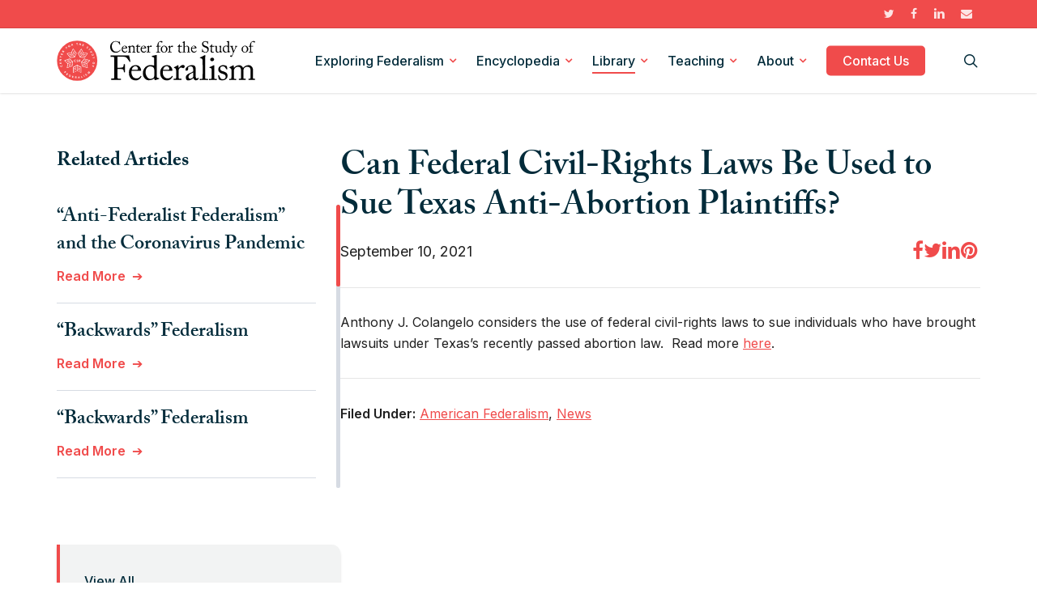

--- FILE ---
content_type: text/html; charset=utf-8
request_url: https://www.google.com/recaptcha/api2/anchor?ar=1&k=6LcebWInAAAAALYqNuiX49O2_D2MhwcZkkLmcIWB&co=aHR0cHM6Ly9mZWRlcmFsaXNtLm9yZzo0NDM.&hl=en&v=PoyoqOPhxBO7pBk68S4YbpHZ&size=invisible&anchor-ms=20000&execute-ms=30000&cb=vjhr2u20zpad
body_size: 48786
content:
<!DOCTYPE HTML><html dir="ltr" lang="en"><head><meta http-equiv="Content-Type" content="text/html; charset=UTF-8">
<meta http-equiv="X-UA-Compatible" content="IE=edge">
<title>reCAPTCHA</title>
<style type="text/css">
/* cyrillic-ext */
@font-face {
  font-family: 'Roboto';
  font-style: normal;
  font-weight: 400;
  font-stretch: 100%;
  src: url(//fonts.gstatic.com/s/roboto/v48/KFO7CnqEu92Fr1ME7kSn66aGLdTylUAMa3GUBHMdazTgWw.woff2) format('woff2');
  unicode-range: U+0460-052F, U+1C80-1C8A, U+20B4, U+2DE0-2DFF, U+A640-A69F, U+FE2E-FE2F;
}
/* cyrillic */
@font-face {
  font-family: 'Roboto';
  font-style: normal;
  font-weight: 400;
  font-stretch: 100%;
  src: url(//fonts.gstatic.com/s/roboto/v48/KFO7CnqEu92Fr1ME7kSn66aGLdTylUAMa3iUBHMdazTgWw.woff2) format('woff2');
  unicode-range: U+0301, U+0400-045F, U+0490-0491, U+04B0-04B1, U+2116;
}
/* greek-ext */
@font-face {
  font-family: 'Roboto';
  font-style: normal;
  font-weight: 400;
  font-stretch: 100%;
  src: url(//fonts.gstatic.com/s/roboto/v48/KFO7CnqEu92Fr1ME7kSn66aGLdTylUAMa3CUBHMdazTgWw.woff2) format('woff2');
  unicode-range: U+1F00-1FFF;
}
/* greek */
@font-face {
  font-family: 'Roboto';
  font-style: normal;
  font-weight: 400;
  font-stretch: 100%;
  src: url(//fonts.gstatic.com/s/roboto/v48/KFO7CnqEu92Fr1ME7kSn66aGLdTylUAMa3-UBHMdazTgWw.woff2) format('woff2');
  unicode-range: U+0370-0377, U+037A-037F, U+0384-038A, U+038C, U+038E-03A1, U+03A3-03FF;
}
/* math */
@font-face {
  font-family: 'Roboto';
  font-style: normal;
  font-weight: 400;
  font-stretch: 100%;
  src: url(//fonts.gstatic.com/s/roboto/v48/KFO7CnqEu92Fr1ME7kSn66aGLdTylUAMawCUBHMdazTgWw.woff2) format('woff2');
  unicode-range: U+0302-0303, U+0305, U+0307-0308, U+0310, U+0312, U+0315, U+031A, U+0326-0327, U+032C, U+032F-0330, U+0332-0333, U+0338, U+033A, U+0346, U+034D, U+0391-03A1, U+03A3-03A9, U+03B1-03C9, U+03D1, U+03D5-03D6, U+03F0-03F1, U+03F4-03F5, U+2016-2017, U+2034-2038, U+203C, U+2040, U+2043, U+2047, U+2050, U+2057, U+205F, U+2070-2071, U+2074-208E, U+2090-209C, U+20D0-20DC, U+20E1, U+20E5-20EF, U+2100-2112, U+2114-2115, U+2117-2121, U+2123-214F, U+2190, U+2192, U+2194-21AE, U+21B0-21E5, U+21F1-21F2, U+21F4-2211, U+2213-2214, U+2216-22FF, U+2308-230B, U+2310, U+2319, U+231C-2321, U+2336-237A, U+237C, U+2395, U+239B-23B7, U+23D0, U+23DC-23E1, U+2474-2475, U+25AF, U+25B3, U+25B7, U+25BD, U+25C1, U+25CA, U+25CC, U+25FB, U+266D-266F, U+27C0-27FF, U+2900-2AFF, U+2B0E-2B11, U+2B30-2B4C, U+2BFE, U+3030, U+FF5B, U+FF5D, U+1D400-1D7FF, U+1EE00-1EEFF;
}
/* symbols */
@font-face {
  font-family: 'Roboto';
  font-style: normal;
  font-weight: 400;
  font-stretch: 100%;
  src: url(//fonts.gstatic.com/s/roboto/v48/KFO7CnqEu92Fr1ME7kSn66aGLdTylUAMaxKUBHMdazTgWw.woff2) format('woff2');
  unicode-range: U+0001-000C, U+000E-001F, U+007F-009F, U+20DD-20E0, U+20E2-20E4, U+2150-218F, U+2190, U+2192, U+2194-2199, U+21AF, U+21E6-21F0, U+21F3, U+2218-2219, U+2299, U+22C4-22C6, U+2300-243F, U+2440-244A, U+2460-24FF, U+25A0-27BF, U+2800-28FF, U+2921-2922, U+2981, U+29BF, U+29EB, U+2B00-2BFF, U+4DC0-4DFF, U+FFF9-FFFB, U+10140-1018E, U+10190-1019C, U+101A0, U+101D0-101FD, U+102E0-102FB, U+10E60-10E7E, U+1D2C0-1D2D3, U+1D2E0-1D37F, U+1F000-1F0FF, U+1F100-1F1AD, U+1F1E6-1F1FF, U+1F30D-1F30F, U+1F315, U+1F31C, U+1F31E, U+1F320-1F32C, U+1F336, U+1F378, U+1F37D, U+1F382, U+1F393-1F39F, U+1F3A7-1F3A8, U+1F3AC-1F3AF, U+1F3C2, U+1F3C4-1F3C6, U+1F3CA-1F3CE, U+1F3D4-1F3E0, U+1F3ED, U+1F3F1-1F3F3, U+1F3F5-1F3F7, U+1F408, U+1F415, U+1F41F, U+1F426, U+1F43F, U+1F441-1F442, U+1F444, U+1F446-1F449, U+1F44C-1F44E, U+1F453, U+1F46A, U+1F47D, U+1F4A3, U+1F4B0, U+1F4B3, U+1F4B9, U+1F4BB, U+1F4BF, U+1F4C8-1F4CB, U+1F4D6, U+1F4DA, U+1F4DF, U+1F4E3-1F4E6, U+1F4EA-1F4ED, U+1F4F7, U+1F4F9-1F4FB, U+1F4FD-1F4FE, U+1F503, U+1F507-1F50B, U+1F50D, U+1F512-1F513, U+1F53E-1F54A, U+1F54F-1F5FA, U+1F610, U+1F650-1F67F, U+1F687, U+1F68D, U+1F691, U+1F694, U+1F698, U+1F6AD, U+1F6B2, U+1F6B9-1F6BA, U+1F6BC, U+1F6C6-1F6CF, U+1F6D3-1F6D7, U+1F6E0-1F6EA, U+1F6F0-1F6F3, U+1F6F7-1F6FC, U+1F700-1F7FF, U+1F800-1F80B, U+1F810-1F847, U+1F850-1F859, U+1F860-1F887, U+1F890-1F8AD, U+1F8B0-1F8BB, U+1F8C0-1F8C1, U+1F900-1F90B, U+1F93B, U+1F946, U+1F984, U+1F996, U+1F9E9, U+1FA00-1FA6F, U+1FA70-1FA7C, U+1FA80-1FA89, U+1FA8F-1FAC6, U+1FACE-1FADC, U+1FADF-1FAE9, U+1FAF0-1FAF8, U+1FB00-1FBFF;
}
/* vietnamese */
@font-face {
  font-family: 'Roboto';
  font-style: normal;
  font-weight: 400;
  font-stretch: 100%;
  src: url(//fonts.gstatic.com/s/roboto/v48/KFO7CnqEu92Fr1ME7kSn66aGLdTylUAMa3OUBHMdazTgWw.woff2) format('woff2');
  unicode-range: U+0102-0103, U+0110-0111, U+0128-0129, U+0168-0169, U+01A0-01A1, U+01AF-01B0, U+0300-0301, U+0303-0304, U+0308-0309, U+0323, U+0329, U+1EA0-1EF9, U+20AB;
}
/* latin-ext */
@font-face {
  font-family: 'Roboto';
  font-style: normal;
  font-weight: 400;
  font-stretch: 100%;
  src: url(//fonts.gstatic.com/s/roboto/v48/KFO7CnqEu92Fr1ME7kSn66aGLdTylUAMa3KUBHMdazTgWw.woff2) format('woff2');
  unicode-range: U+0100-02BA, U+02BD-02C5, U+02C7-02CC, U+02CE-02D7, U+02DD-02FF, U+0304, U+0308, U+0329, U+1D00-1DBF, U+1E00-1E9F, U+1EF2-1EFF, U+2020, U+20A0-20AB, U+20AD-20C0, U+2113, U+2C60-2C7F, U+A720-A7FF;
}
/* latin */
@font-face {
  font-family: 'Roboto';
  font-style: normal;
  font-weight: 400;
  font-stretch: 100%;
  src: url(//fonts.gstatic.com/s/roboto/v48/KFO7CnqEu92Fr1ME7kSn66aGLdTylUAMa3yUBHMdazQ.woff2) format('woff2');
  unicode-range: U+0000-00FF, U+0131, U+0152-0153, U+02BB-02BC, U+02C6, U+02DA, U+02DC, U+0304, U+0308, U+0329, U+2000-206F, U+20AC, U+2122, U+2191, U+2193, U+2212, U+2215, U+FEFF, U+FFFD;
}
/* cyrillic-ext */
@font-face {
  font-family: 'Roboto';
  font-style: normal;
  font-weight: 500;
  font-stretch: 100%;
  src: url(//fonts.gstatic.com/s/roboto/v48/KFO7CnqEu92Fr1ME7kSn66aGLdTylUAMa3GUBHMdazTgWw.woff2) format('woff2');
  unicode-range: U+0460-052F, U+1C80-1C8A, U+20B4, U+2DE0-2DFF, U+A640-A69F, U+FE2E-FE2F;
}
/* cyrillic */
@font-face {
  font-family: 'Roboto';
  font-style: normal;
  font-weight: 500;
  font-stretch: 100%;
  src: url(//fonts.gstatic.com/s/roboto/v48/KFO7CnqEu92Fr1ME7kSn66aGLdTylUAMa3iUBHMdazTgWw.woff2) format('woff2');
  unicode-range: U+0301, U+0400-045F, U+0490-0491, U+04B0-04B1, U+2116;
}
/* greek-ext */
@font-face {
  font-family: 'Roboto';
  font-style: normal;
  font-weight: 500;
  font-stretch: 100%;
  src: url(//fonts.gstatic.com/s/roboto/v48/KFO7CnqEu92Fr1ME7kSn66aGLdTylUAMa3CUBHMdazTgWw.woff2) format('woff2');
  unicode-range: U+1F00-1FFF;
}
/* greek */
@font-face {
  font-family: 'Roboto';
  font-style: normal;
  font-weight: 500;
  font-stretch: 100%;
  src: url(//fonts.gstatic.com/s/roboto/v48/KFO7CnqEu92Fr1ME7kSn66aGLdTylUAMa3-UBHMdazTgWw.woff2) format('woff2');
  unicode-range: U+0370-0377, U+037A-037F, U+0384-038A, U+038C, U+038E-03A1, U+03A3-03FF;
}
/* math */
@font-face {
  font-family: 'Roboto';
  font-style: normal;
  font-weight: 500;
  font-stretch: 100%;
  src: url(//fonts.gstatic.com/s/roboto/v48/KFO7CnqEu92Fr1ME7kSn66aGLdTylUAMawCUBHMdazTgWw.woff2) format('woff2');
  unicode-range: U+0302-0303, U+0305, U+0307-0308, U+0310, U+0312, U+0315, U+031A, U+0326-0327, U+032C, U+032F-0330, U+0332-0333, U+0338, U+033A, U+0346, U+034D, U+0391-03A1, U+03A3-03A9, U+03B1-03C9, U+03D1, U+03D5-03D6, U+03F0-03F1, U+03F4-03F5, U+2016-2017, U+2034-2038, U+203C, U+2040, U+2043, U+2047, U+2050, U+2057, U+205F, U+2070-2071, U+2074-208E, U+2090-209C, U+20D0-20DC, U+20E1, U+20E5-20EF, U+2100-2112, U+2114-2115, U+2117-2121, U+2123-214F, U+2190, U+2192, U+2194-21AE, U+21B0-21E5, U+21F1-21F2, U+21F4-2211, U+2213-2214, U+2216-22FF, U+2308-230B, U+2310, U+2319, U+231C-2321, U+2336-237A, U+237C, U+2395, U+239B-23B7, U+23D0, U+23DC-23E1, U+2474-2475, U+25AF, U+25B3, U+25B7, U+25BD, U+25C1, U+25CA, U+25CC, U+25FB, U+266D-266F, U+27C0-27FF, U+2900-2AFF, U+2B0E-2B11, U+2B30-2B4C, U+2BFE, U+3030, U+FF5B, U+FF5D, U+1D400-1D7FF, U+1EE00-1EEFF;
}
/* symbols */
@font-face {
  font-family: 'Roboto';
  font-style: normal;
  font-weight: 500;
  font-stretch: 100%;
  src: url(//fonts.gstatic.com/s/roboto/v48/KFO7CnqEu92Fr1ME7kSn66aGLdTylUAMaxKUBHMdazTgWw.woff2) format('woff2');
  unicode-range: U+0001-000C, U+000E-001F, U+007F-009F, U+20DD-20E0, U+20E2-20E4, U+2150-218F, U+2190, U+2192, U+2194-2199, U+21AF, U+21E6-21F0, U+21F3, U+2218-2219, U+2299, U+22C4-22C6, U+2300-243F, U+2440-244A, U+2460-24FF, U+25A0-27BF, U+2800-28FF, U+2921-2922, U+2981, U+29BF, U+29EB, U+2B00-2BFF, U+4DC0-4DFF, U+FFF9-FFFB, U+10140-1018E, U+10190-1019C, U+101A0, U+101D0-101FD, U+102E0-102FB, U+10E60-10E7E, U+1D2C0-1D2D3, U+1D2E0-1D37F, U+1F000-1F0FF, U+1F100-1F1AD, U+1F1E6-1F1FF, U+1F30D-1F30F, U+1F315, U+1F31C, U+1F31E, U+1F320-1F32C, U+1F336, U+1F378, U+1F37D, U+1F382, U+1F393-1F39F, U+1F3A7-1F3A8, U+1F3AC-1F3AF, U+1F3C2, U+1F3C4-1F3C6, U+1F3CA-1F3CE, U+1F3D4-1F3E0, U+1F3ED, U+1F3F1-1F3F3, U+1F3F5-1F3F7, U+1F408, U+1F415, U+1F41F, U+1F426, U+1F43F, U+1F441-1F442, U+1F444, U+1F446-1F449, U+1F44C-1F44E, U+1F453, U+1F46A, U+1F47D, U+1F4A3, U+1F4B0, U+1F4B3, U+1F4B9, U+1F4BB, U+1F4BF, U+1F4C8-1F4CB, U+1F4D6, U+1F4DA, U+1F4DF, U+1F4E3-1F4E6, U+1F4EA-1F4ED, U+1F4F7, U+1F4F9-1F4FB, U+1F4FD-1F4FE, U+1F503, U+1F507-1F50B, U+1F50D, U+1F512-1F513, U+1F53E-1F54A, U+1F54F-1F5FA, U+1F610, U+1F650-1F67F, U+1F687, U+1F68D, U+1F691, U+1F694, U+1F698, U+1F6AD, U+1F6B2, U+1F6B9-1F6BA, U+1F6BC, U+1F6C6-1F6CF, U+1F6D3-1F6D7, U+1F6E0-1F6EA, U+1F6F0-1F6F3, U+1F6F7-1F6FC, U+1F700-1F7FF, U+1F800-1F80B, U+1F810-1F847, U+1F850-1F859, U+1F860-1F887, U+1F890-1F8AD, U+1F8B0-1F8BB, U+1F8C0-1F8C1, U+1F900-1F90B, U+1F93B, U+1F946, U+1F984, U+1F996, U+1F9E9, U+1FA00-1FA6F, U+1FA70-1FA7C, U+1FA80-1FA89, U+1FA8F-1FAC6, U+1FACE-1FADC, U+1FADF-1FAE9, U+1FAF0-1FAF8, U+1FB00-1FBFF;
}
/* vietnamese */
@font-face {
  font-family: 'Roboto';
  font-style: normal;
  font-weight: 500;
  font-stretch: 100%;
  src: url(//fonts.gstatic.com/s/roboto/v48/KFO7CnqEu92Fr1ME7kSn66aGLdTylUAMa3OUBHMdazTgWw.woff2) format('woff2');
  unicode-range: U+0102-0103, U+0110-0111, U+0128-0129, U+0168-0169, U+01A0-01A1, U+01AF-01B0, U+0300-0301, U+0303-0304, U+0308-0309, U+0323, U+0329, U+1EA0-1EF9, U+20AB;
}
/* latin-ext */
@font-face {
  font-family: 'Roboto';
  font-style: normal;
  font-weight: 500;
  font-stretch: 100%;
  src: url(//fonts.gstatic.com/s/roboto/v48/KFO7CnqEu92Fr1ME7kSn66aGLdTylUAMa3KUBHMdazTgWw.woff2) format('woff2');
  unicode-range: U+0100-02BA, U+02BD-02C5, U+02C7-02CC, U+02CE-02D7, U+02DD-02FF, U+0304, U+0308, U+0329, U+1D00-1DBF, U+1E00-1E9F, U+1EF2-1EFF, U+2020, U+20A0-20AB, U+20AD-20C0, U+2113, U+2C60-2C7F, U+A720-A7FF;
}
/* latin */
@font-face {
  font-family: 'Roboto';
  font-style: normal;
  font-weight: 500;
  font-stretch: 100%;
  src: url(//fonts.gstatic.com/s/roboto/v48/KFO7CnqEu92Fr1ME7kSn66aGLdTylUAMa3yUBHMdazQ.woff2) format('woff2');
  unicode-range: U+0000-00FF, U+0131, U+0152-0153, U+02BB-02BC, U+02C6, U+02DA, U+02DC, U+0304, U+0308, U+0329, U+2000-206F, U+20AC, U+2122, U+2191, U+2193, U+2212, U+2215, U+FEFF, U+FFFD;
}
/* cyrillic-ext */
@font-face {
  font-family: 'Roboto';
  font-style: normal;
  font-weight: 900;
  font-stretch: 100%;
  src: url(//fonts.gstatic.com/s/roboto/v48/KFO7CnqEu92Fr1ME7kSn66aGLdTylUAMa3GUBHMdazTgWw.woff2) format('woff2');
  unicode-range: U+0460-052F, U+1C80-1C8A, U+20B4, U+2DE0-2DFF, U+A640-A69F, U+FE2E-FE2F;
}
/* cyrillic */
@font-face {
  font-family: 'Roboto';
  font-style: normal;
  font-weight: 900;
  font-stretch: 100%;
  src: url(//fonts.gstatic.com/s/roboto/v48/KFO7CnqEu92Fr1ME7kSn66aGLdTylUAMa3iUBHMdazTgWw.woff2) format('woff2');
  unicode-range: U+0301, U+0400-045F, U+0490-0491, U+04B0-04B1, U+2116;
}
/* greek-ext */
@font-face {
  font-family: 'Roboto';
  font-style: normal;
  font-weight: 900;
  font-stretch: 100%;
  src: url(//fonts.gstatic.com/s/roboto/v48/KFO7CnqEu92Fr1ME7kSn66aGLdTylUAMa3CUBHMdazTgWw.woff2) format('woff2');
  unicode-range: U+1F00-1FFF;
}
/* greek */
@font-face {
  font-family: 'Roboto';
  font-style: normal;
  font-weight: 900;
  font-stretch: 100%;
  src: url(//fonts.gstatic.com/s/roboto/v48/KFO7CnqEu92Fr1ME7kSn66aGLdTylUAMa3-UBHMdazTgWw.woff2) format('woff2');
  unicode-range: U+0370-0377, U+037A-037F, U+0384-038A, U+038C, U+038E-03A1, U+03A3-03FF;
}
/* math */
@font-face {
  font-family: 'Roboto';
  font-style: normal;
  font-weight: 900;
  font-stretch: 100%;
  src: url(//fonts.gstatic.com/s/roboto/v48/KFO7CnqEu92Fr1ME7kSn66aGLdTylUAMawCUBHMdazTgWw.woff2) format('woff2');
  unicode-range: U+0302-0303, U+0305, U+0307-0308, U+0310, U+0312, U+0315, U+031A, U+0326-0327, U+032C, U+032F-0330, U+0332-0333, U+0338, U+033A, U+0346, U+034D, U+0391-03A1, U+03A3-03A9, U+03B1-03C9, U+03D1, U+03D5-03D6, U+03F0-03F1, U+03F4-03F5, U+2016-2017, U+2034-2038, U+203C, U+2040, U+2043, U+2047, U+2050, U+2057, U+205F, U+2070-2071, U+2074-208E, U+2090-209C, U+20D0-20DC, U+20E1, U+20E5-20EF, U+2100-2112, U+2114-2115, U+2117-2121, U+2123-214F, U+2190, U+2192, U+2194-21AE, U+21B0-21E5, U+21F1-21F2, U+21F4-2211, U+2213-2214, U+2216-22FF, U+2308-230B, U+2310, U+2319, U+231C-2321, U+2336-237A, U+237C, U+2395, U+239B-23B7, U+23D0, U+23DC-23E1, U+2474-2475, U+25AF, U+25B3, U+25B7, U+25BD, U+25C1, U+25CA, U+25CC, U+25FB, U+266D-266F, U+27C0-27FF, U+2900-2AFF, U+2B0E-2B11, U+2B30-2B4C, U+2BFE, U+3030, U+FF5B, U+FF5D, U+1D400-1D7FF, U+1EE00-1EEFF;
}
/* symbols */
@font-face {
  font-family: 'Roboto';
  font-style: normal;
  font-weight: 900;
  font-stretch: 100%;
  src: url(//fonts.gstatic.com/s/roboto/v48/KFO7CnqEu92Fr1ME7kSn66aGLdTylUAMaxKUBHMdazTgWw.woff2) format('woff2');
  unicode-range: U+0001-000C, U+000E-001F, U+007F-009F, U+20DD-20E0, U+20E2-20E4, U+2150-218F, U+2190, U+2192, U+2194-2199, U+21AF, U+21E6-21F0, U+21F3, U+2218-2219, U+2299, U+22C4-22C6, U+2300-243F, U+2440-244A, U+2460-24FF, U+25A0-27BF, U+2800-28FF, U+2921-2922, U+2981, U+29BF, U+29EB, U+2B00-2BFF, U+4DC0-4DFF, U+FFF9-FFFB, U+10140-1018E, U+10190-1019C, U+101A0, U+101D0-101FD, U+102E0-102FB, U+10E60-10E7E, U+1D2C0-1D2D3, U+1D2E0-1D37F, U+1F000-1F0FF, U+1F100-1F1AD, U+1F1E6-1F1FF, U+1F30D-1F30F, U+1F315, U+1F31C, U+1F31E, U+1F320-1F32C, U+1F336, U+1F378, U+1F37D, U+1F382, U+1F393-1F39F, U+1F3A7-1F3A8, U+1F3AC-1F3AF, U+1F3C2, U+1F3C4-1F3C6, U+1F3CA-1F3CE, U+1F3D4-1F3E0, U+1F3ED, U+1F3F1-1F3F3, U+1F3F5-1F3F7, U+1F408, U+1F415, U+1F41F, U+1F426, U+1F43F, U+1F441-1F442, U+1F444, U+1F446-1F449, U+1F44C-1F44E, U+1F453, U+1F46A, U+1F47D, U+1F4A3, U+1F4B0, U+1F4B3, U+1F4B9, U+1F4BB, U+1F4BF, U+1F4C8-1F4CB, U+1F4D6, U+1F4DA, U+1F4DF, U+1F4E3-1F4E6, U+1F4EA-1F4ED, U+1F4F7, U+1F4F9-1F4FB, U+1F4FD-1F4FE, U+1F503, U+1F507-1F50B, U+1F50D, U+1F512-1F513, U+1F53E-1F54A, U+1F54F-1F5FA, U+1F610, U+1F650-1F67F, U+1F687, U+1F68D, U+1F691, U+1F694, U+1F698, U+1F6AD, U+1F6B2, U+1F6B9-1F6BA, U+1F6BC, U+1F6C6-1F6CF, U+1F6D3-1F6D7, U+1F6E0-1F6EA, U+1F6F0-1F6F3, U+1F6F7-1F6FC, U+1F700-1F7FF, U+1F800-1F80B, U+1F810-1F847, U+1F850-1F859, U+1F860-1F887, U+1F890-1F8AD, U+1F8B0-1F8BB, U+1F8C0-1F8C1, U+1F900-1F90B, U+1F93B, U+1F946, U+1F984, U+1F996, U+1F9E9, U+1FA00-1FA6F, U+1FA70-1FA7C, U+1FA80-1FA89, U+1FA8F-1FAC6, U+1FACE-1FADC, U+1FADF-1FAE9, U+1FAF0-1FAF8, U+1FB00-1FBFF;
}
/* vietnamese */
@font-face {
  font-family: 'Roboto';
  font-style: normal;
  font-weight: 900;
  font-stretch: 100%;
  src: url(//fonts.gstatic.com/s/roboto/v48/KFO7CnqEu92Fr1ME7kSn66aGLdTylUAMa3OUBHMdazTgWw.woff2) format('woff2');
  unicode-range: U+0102-0103, U+0110-0111, U+0128-0129, U+0168-0169, U+01A0-01A1, U+01AF-01B0, U+0300-0301, U+0303-0304, U+0308-0309, U+0323, U+0329, U+1EA0-1EF9, U+20AB;
}
/* latin-ext */
@font-face {
  font-family: 'Roboto';
  font-style: normal;
  font-weight: 900;
  font-stretch: 100%;
  src: url(//fonts.gstatic.com/s/roboto/v48/KFO7CnqEu92Fr1ME7kSn66aGLdTylUAMa3KUBHMdazTgWw.woff2) format('woff2');
  unicode-range: U+0100-02BA, U+02BD-02C5, U+02C7-02CC, U+02CE-02D7, U+02DD-02FF, U+0304, U+0308, U+0329, U+1D00-1DBF, U+1E00-1E9F, U+1EF2-1EFF, U+2020, U+20A0-20AB, U+20AD-20C0, U+2113, U+2C60-2C7F, U+A720-A7FF;
}
/* latin */
@font-face {
  font-family: 'Roboto';
  font-style: normal;
  font-weight: 900;
  font-stretch: 100%;
  src: url(//fonts.gstatic.com/s/roboto/v48/KFO7CnqEu92Fr1ME7kSn66aGLdTylUAMa3yUBHMdazQ.woff2) format('woff2');
  unicode-range: U+0000-00FF, U+0131, U+0152-0153, U+02BB-02BC, U+02C6, U+02DA, U+02DC, U+0304, U+0308, U+0329, U+2000-206F, U+20AC, U+2122, U+2191, U+2193, U+2212, U+2215, U+FEFF, U+FFFD;
}

</style>
<link rel="stylesheet" type="text/css" href="https://www.gstatic.com/recaptcha/releases/PoyoqOPhxBO7pBk68S4YbpHZ/styles__ltr.css">
<script nonce="lIHwo5Ey2GZJ8pA3xHBH0g" type="text/javascript">window['__recaptcha_api'] = 'https://www.google.com/recaptcha/api2/';</script>
<script type="text/javascript" src="https://www.gstatic.com/recaptcha/releases/PoyoqOPhxBO7pBk68S4YbpHZ/recaptcha__en.js" nonce="lIHwo5Ey2GZJ8pA3xHBH0g">
      
    </script></head>
<body><div id="rc-anchor-alert" class="rc-anchor-alert"></div>
<input type="hidden" id="recaptcha-token" value="[base64]">
<script type="text/javascript" nonce="lIHwo5Ey2GZJ8pA3xHBH0g">
      recaptcha.anchor.Main.init("[\x22ainput\x22,[\x22bgdata\x22,\x22\x22,\[base64]/[base64]/[base64]/[base64]/[base64]/UltsKytdPUU6KEU8MjA0OD9SW2wrK109RT4+NnwxOTI6KChFJjY0NTEyKT09NTUyOTYmJk0rMTxjLmxlbmd0aCYmKGMuY2hhckNvZGVBdChNKzEpJjY0NTEyKT09NTYzMjA/[base64]/[base64]/[base64]/[base64]/[base64]/[base64]/[base64]\x22,\[base64]\\u003d\\u003d\x22,\x22w44tw4/CmcK1wrcew5/DqcOdw4nDllZ8djNHWixFMArDh8Odw6vCmcOsZA9aEBfCgsKyOmRxw7BJSkRWw6QpbSFIIMKiw4vCsgEPZsO2ZsOTV8Kmw558w4fDvRtHw7/DtsO2a8KIBcK1EMObwowCZj7Cg2nCo8KTRMObHz/DhUElAD11wp8Ew7TDmMKfw7VjVcO2woxjw5PCuhhVwofDihDDp8OdJgNbwqlGNV5Hw5DCp3vDncKIJ8KPXB4pZMOfwoTCpxrCjcK9YMKVwqTCiWjDvlgSFsKyLFLCmcKwwok3wpbDvGHDhEFkw7daYDTDhMK7AMOjw5fDoRFKTAtoW8K0cMKOMh/Cl8O7A8KFw6xRR8KJwq5ResKBwrsfREfDmcOow4vCo8Orw5A+XSJKwpnDiFs0SXLCiiM6wptPwpTDvHpCwpcwEQJaw6c0wqzDm8Kgw5PDiT52wp4WLcKQw7UGGMKywrDCmcKsecKsw5s/SFcfw77DpsOneQDDn8Kiw6dsw7nDkn8GwrFFUsKjwrLCtcKHN8KGFDnCtRVvbFDCksKrLU7DmUTDhcKOwr/[base64]/wq/[base64]/Co8KWX2fDiB3DhXnCg14dw45cci/Cm8OlR8Kdw5rCk8Krw4XCg2gbNMKmey/DscK1w7/CgTHCijrCiMOia8O+ccKdw7RkwovCqB1sGGh3w6hlwoxgLFNgc2BDw5Iaw614w43DlWsiG37CpcKTw7tfw68fw7zCnsK/[base64]/DpEfDiBPDsMOlw4Z9wqR0wovDmMKxw4/CplpMw7E6GsK/wrnDksKSwqfCog02McKGYcOww5cCFTfDt8OYwqQ6PcKpf8OaHmDDjMKAw4JAPEhTTgrDmBXDkMKcDirDpHRdw6TCsRXDjzrDiMKvUGTDnELDtsOsRWkXwqYrw706YsOtQF5Xw4bCl1LDg8K3MwrDg3HCqAoFwq/DgxvDlMOlw4HDs2BaVcK7SMKLwqtqTsKQw64fUsKIwqTCuxhfaRkiGmHDmhVpwqAcZUE2VUQhw6k4w6jDsjVvesOwUBTCkgHCllPCtMK/[base64]/Do3nCmCDDrFRMdMKFw5ghYsKlwpACa17DvsOKOixoCsKtw7bDnC/CnwU1MlFbw4TCksOWScO9w65DwqVjwrIAw5JJdsKPw47Du8ObPQnDlMONwr/DhsOpClXCmMKbwoHCkWrDtEnDiMORbRgtbsKHw6ttw7DDlHHDtMOsKcKqaDDDtlTDgMKAAMOuAWE0w4w4W8OKwpYsK8O1Ki0Jwr3Cv8O3wphMwq4XS27DjEIKwpzDrMKjwqzDpsK/wqd1Dh3Cn8KmEVwgwr/DqcKSKB8YC8OGwrnCvTjDpsOtYUdYwpzCrcKhFsOKQ2LCk8O1w5nDssKHw6zDq2Z1w5Fofj93w71neWURTFzDpcOlAWPChnTCqWLDpsO+K3/CsMKhNhvCun/CrW5wGsOhwpfCu1bDg1geNWDDpjrDvsKkw6RkHXIYMcOtTsKrw5LCo8OvHlHDnxbDtMKxLMO4wrLCicKCX2nDmU7CmwF8wqrCrcOZMsOLVxtNVmbCusKAOsOlKMKXPlbCrsKMLsK4eyvDqw/Dh8OmWsKUw7hpwqvCt8O3w7bDsDQ8O1HDnXE0wr/CnsO+dcK1wqTDjA3Ct8KqwqvDjMK7BRjCjcOWDmwRw7duKlLCs8Oxw6PDg8OPN2tXw5oJw6/DgFFOw4sQdGTChX9vw6PDsQzDuVvDq8O1RmTDvsKCwq7DssKmwrExZwhUw7Y7EcKtXsOgJB3DpsK9wpjDtcO8FMOAw6Z7LcO7w5rDusK2w59GMMKiYsK3UkrCpcOowrMOwrBAw4HDr37CkcOOw4/CshXDo8KPw5zDpsObEsO/TBBuwqHCgQwAS8KUwpzDmcOawrfCpMODSMOyw5TDusKTIcOdwprDl8K8wpXDo3g7P2kSwpjCuj/CtScLw6AEaBN/woRYTcKCwrByw5LDosKsDcKeN0BDTWPCrcO2BSEACcKywogyeMOWw73DnSkLe8KuZMOgwqfDs0XDqcOzw788D8Onw5zCpDxRw5TCiMO0wpsJGwN4ScObfyDDg1Ytwpo1w7PCvADCogfDhMKMw5MQwq/[base64]/[base64]/[base64]/[base64]/w4XDuQrCpsKiWcK4wotWwqjCqMKSw74Pwq/[base64]/QsKxC8KPCcOlwr7CkD3DuHY1RMO6wrHCkiHDoCo6worDusK6w6rCrsKKdUHCo8K5w718w5zCkcKMw5HDslDCjcKBwrLDmkHCoMK5w7nCoFDCm8KXMQrCosK5w5LDs3PDl1bDlx4FwrQmPsOJLcOmwrnCvUTClMOtw60LHsKYwrzDqsKiFj1owp/DmGvDq8KbwqZrw6wCGcOAccK5X8KIPD5EwrQmEcKYw7HDkl3CmCszwr/DqsKlasOBw6EUGMKoeBhVwpsowpVlQMKvPMOvZ8KdAzN0wp/DosKwJEYpP1gQFj1sNFTDmmU7DcObVMODwqnDrMKSZSdwZMOPMg4CLMK5w4vDpnpKwqJxXDrCpg1SZ3zDmcO+wpzDpMKpLTPCgUxwFjTCoVTDpcKoMgnChWN/wonCjcKgw4DDimHDqG0Uw4bDtcOxwq0Aw5fCuMORR8OgH8KHw4HCscOHLjI0FW/CgMOIB8OKwooJf8K9J1TDmsO4B8KgcQXDgEvCuMOyw5zCh0jCosK9FsOww5nCszkLJynCuTICw4/DrsKbQ8OjS8KvMsKbw4zDlHHCgcO/woPCkcK4Ykggw47DnsOpwo3Cv0cmWsOMwrLCjB9dw7/DlMKOw4fCusKwwqDDscKeFMO/[base64]/[base64]/DocKxaMOkXcOyw4TCkQbDgHhqXD7DgsKGJcKWwqTCnlLDgcKTw7Zmw4jDrhPClEHCoMOBfsOVw5NrcMOnw7jDt8O8w6pxwqnDj2jCmRxNEyZ3OyUaR8O1bSDCizDDqMKTwr/[base64]/CmnTCmsKdw4jCpEPDvMK9QsOXwpXCuMOtextOwq7Du8OXdF/[base64]/Congfw4LDqWgzwrzDrgRfECLDkcOow4kkw4trGx/[base64]/CqcObGSXDpMKgI8KVwpHDgjR3UTM9wqUldMOAwrLCkm1FDcKjKzXDjMOMw7xUw7M5CMOKDgvDmx/[base64]/Ck1ENwolEP8Kmw40jwoF0w4MhEsKew4PCgsKzw6dAWGPDscO8PCsFD8KecsOUKwTDrsOuKMKLKB9CeMK2bX7CmsOUw7bDncO0aA7Dv8Otw4DDtMK1Ix0ZwqjCuEfCuWctw50DC8K0wqQ/wqxVbMOJwonDhQ7Ciwh+wrfCk8KRQXHDi8OtwpYmJMKyRyXCkkzDg8OGw7fDoG3CisKOVibDlRrDvE51bsOTw7AowrY6w6gWwqB8wq1/Qn92GAZNd8O7w47Du8KbRn/Cs07CisOyw59dwrPCo8KbLRPCkUhVYcOhC8OCIBvDizgLFMK1MQjCkWbDuBYpwqFkYHrDhAFIw5Y/YyfDljPCtsKYcinCo0vCo3/CmsOaCX5TNWoZw7dCwqBvw6xObz4Aw5fCisKJwqDDuhgOw6cNwrnDg8Kvw7MUw4bCiMOZO39cwoBHemt5wofCpmREecO8wqnCgGR2c0PCgVZ2w5PCql9mw6rCi8OZVwpfeT7DjWzCkzMbQwdYw5JQw40/DMOjw6jCisKhZA0BwqN4ZRfCm8Oqwpkqwq1awrvChFTCisKEQhjDthMvZcOYZijDvQUlOMKbw6FiEVRGUMKsw5MTB8OfIsOZDidFCAzDucObeMODaXPCssObHC7CjALCpRUHw6/Dn34STMOgw57DoVUpOx43w5zDhsOyXSs8ZcOVCsKKwp7ConXCoMO+FcOTw69/w6PCp8KQw4XDtF/Dv3LDlsOuw6rCqUDCkFDCiMKHwp82wqJXwoV0eSt1w7nDgcK/[base64]/CqcKedsK+GcKiwrVOC3xcwq4hw5bDjXV3w6bDhcKABsOuBcKjNsKNYl/CgGpweG3DrMK1w69lFsOmwqrDhsKPdW/[base64]/CnsOAQkHDnMOyw4INw7Iqw5hnCm7Dk8O7OsKMesKjf3Ffwr/Dr1BxAhTCgmFvKMK7PTFLworCisKXIGnDgcKwfcKHw53CjMKfH8OFwoUGw4/DjcKFJcOqw67CssOIH8KmOVbDjSbDhhhjZsOiw6bCu8O8w6JRw5lDKMKSw5dXNTTDhyNfNcOJXcOFaRNWw4p6Q8OgcsKcworCj8K6woJwZB/Cr8OzwoTCpCfDoy/DmcK6F8KkwojDl2nCj0HDj2zDnFYFwqpTZMOVw6fCosOUw60WwqLDuMOpTiZSw64uQsOLZDtqwocYwrrDoHADL03ChTDDmcKIw4oZIsOCwpQmwqEgw57Dl8OeNGlqwqbCrW47W8KRFMKUG8OYwoLCj3QBe8K7wqLCqcOdHU10w5fDtsOMw4VBY8OSw7/CsxoBc13DnA7Ds8Ohw7Ypw4TDsMK6wqzDgT7DikXCnSDDrsObwo9pw651RsKzwoFBbAkuasO6DGh3AcKAwopOwqbCsivCjFDDgm3CkMO2wp/CjDnDt8KAwpnCj33Do8KowoPCtRk8wpIJwrhUwpQNIyxWRsKiw71wwp/CjcO6w6zDo8K2O2nClsK9YUwwU8KtL8OcT8K5w5pRE8KGwog3VjTDkcKrwobCskdpwozDmw7Dih3CozM3A1ZywrDCmHrCnsKie8Odwow7IsKPH8Ozwr3CtWVjbGoRDsOmw5kVwoo5wr5Jwp/[base64]/DjMOOw63Dl2jDqsKbXBIOM8K2wrvDpwR0w7jDmMKEwo3DsMKAGz/Cl0V1KyJJUQ3DminCiGnDiAUdwqsKwrvDrcOiQ2cgw4jDnMOOw5QDRhPDrcOlXsOiZ8OYM8KawpNQJk0Lw5Bhw4nDnkLDr8OZSsKhw47Dj8K4w5nDuDV7dmRxw5pYP8OOw4AsJj7DjRvCqsOww6jDscKkw5/CmMK4Mn3DtMKywqTCt23Cv8OHNmXCvcO8wojDv1LCigg2wqcfw5TDjcO0W2ZtCX7CjMOywoLCn8KUccORUcO1DMKVe8K9OsOqeyXCviZ2McO2wobDr8KswoLCt2w5EcKVwp7Dt8OdZVZgwq7DpMKiBnLCllokSAfCriUoaMOrYRXDjxNocHfChMKXdD/Crk8LwrIoP8OJYsOCwo7Dp8O3w5pQwrTCmyHCp8KFwr7Cn0MBw7/[base64]/DvSfCvzVHaEHDq2XCicO1wpQrwqjCuxbDtcKjwrTCgcOMXhl5wq/Cj8OVScOew5vDuzXCn2/CusKZw47Dv8KLEjnDpWXCtw7DpsKMAsKCd1RWJmsXwqbDvlRvw7jCr8OUZ8OjwpnDqnd4wrtcWcKzw7UZFjMTXALCvCfCg3ltH8OGw4JREMO/w4QmBT7DjH5Ww77CoMOVe8K3ScKxdsOrw5zCgMO+wrgVw4ATesObRxHDnFFIwqDDpSHCtVZXw5EGA8Ktw4tjwp/CoMO/wp1fTTY2wqPCtsOqfWvChcKrf8KAw74WwocLEcOmNMO5LsKAw50mYMOKKyzCgl8nWHIDw7vDv3gpwrTDpMKyR8OUaMK3woXDrcOnOG/[base64]/[base64]/Ds8OjTcKxw7bDhHrCtBfDksO8QHsaRcO1J8KRalYlJQdNwqTCijBAw4jCmsKiwqgKw5LCusKKw64pDH0kBcOzw67Dlz9vNcO/ZRZ/fgI0wo0ufcKHw7HDhCRpZBltKcOIwpsiwr4BwpPDh8Obw5E6asOmM8O+NQzCsMO6w5BgPMK3EQVnfMOaJjTCthkrw74YG8KpGsOywrx/SBIddcK6Bi7DkD9cdz/ClnzCkQIwQMO7w5HDqcKySyNyw5c6wrtOwrBSQxAOwpsOwpfCsgTDo8KvMWgFEMOBIhx1wqwPYlcZIh4DUzkNOMKpacOzN8KJKjzDpQHDkEkYwqICW2kywrrDt8KNw6DDgsKzeG/CqTBqwopTwpJjaMKCWn/Ds0MtcMOFP8Khw7XDoMKkTWxVJMOea0t2w7XDrWk5KTt1TVAVe0U3KsK3L8KHw7Etd8O/[base64]/DvMOsw6fCrsK0w6IwGShfLVzCrWc0wrk2w49IV1R0BQ/Dr8Olw5rDpE7CmsOtbFDClxDDvsK1csKSUj7CrcOfU8KlwoQCcUZ1N8OiwqhYw4/Dtx52wqjDs8K0N8KEw7Rdw4NaAcORKyzDiMKfZcKJZR1FwovDssODNcKew4wpwqhfXjwCw4PDiCg8LMKrOcOrejJnw6ITwr/CkcOzAMOrwoVgFsOtJMKoHDk9wqPDnMKbCMKrPcKmcMKAbMO8YMK/Gk8NGcKBwqUfw5nCpcKdw4ZvCxjCtcO2wpnDtxQPCk45woDCvDkww7fDvjHDgMO3wphCcCvCscOlPETDgsKEAl/CiVTCuQJNK8KYw6/Dk8KDwrB+EcKMYMK5wqsbw7zDnmVbZMOjTsK+QA0/wqbCtFZGwoQ5KsKTRsO+NWTDmGslOMOkwq/CmjTChMOXYcO8f1sBDWQtwrd3MgjDgmA2w5TDq2nChRN4OyrChiDDqsOAw6AZw5/DtcKeBcO7WD5uB8OtwqAGHmvDssK1EsKiwoHDhw9mF8Oow5Izb8KTw5cdMANAwrI1w5bDrEpLfsOBw5DDl8KiB8KAw7VmwoZIwodcw4VjJQ1XwpHDrsObCS7Cjzg5U8O/NsOaKMK6w5ZVFxDDqcONw57DtMKCw7/CvR7CmG3DnQzDulXDvQHCrcKPw5bDtjvCtjxIb8KNw7HCjCTChm/DgGszw4YuwrnDucK0w4/Ctzg0X8Kyw7HDh8K/[base64]/[base64]/DqXgcDcO8wqEXU1cqRMOVw6XCmQUVw5XDmsKgw5bCn8O+HRkFa8OJwojDocO6eB3CpcOYw4XCoh/CncKrwrfCg8KtwpFnbSvChsKCAsOgFCzDuMKewoXDmWw3woXDkA8Gw5vCjF8Sw57CrcO2wpxqw6kLwp3DrMKARcODwqTDljZrw7s3wqg4w6DDtcK/w44XwrAwAMKkPn/Dm0fDucK7w5krw5lDw6UGw69MUwZlUMKHBMKOw4YPKEXCtCnCgsOUEGZqD8OoO215w5hyw5fDvMOMw7TCvsOuIcK0csOccXHDhMKoLMKow4vCjcODWsOUwrvCl33DmHHDvF3DuTc1FcKpGcO+YgzDnsKGE2Aaw5HDpQLCu08zwqjCpsK/w7Mmwo/ClsO5NsKaPMKUI8OYwrwJDSHCukJ6fALDo8KidRpGPMKewoczwqEQZ8OHw7d/w5tpwr5Ne8O8FsKiw75hcCtgw4hqwpHCqsOofsO9ZUHCs8Oow4U5w5nDvcKbHcO9w43DocOywrArw63CjcORRFfDpkIjwrfDr8OlPW9bX8OtKXTCoMKvwoh+w4/DksOlwpw4wqbDpVd4wrdzwqYdwp4McBDCjmnCl0LCllDChcO6TVfDsmEeYMOAfGbCg8OWw6AXAjlHXnVVHsO1w6bClcOSPHbCrRwUFX8yY3LCrwVlQSQdbg8Gd8KoLQfDncOnM8K7wpvDgMKiOEczSHzCoMOeZMKpw5PCtmvDhG/[base64]/MMKYwo/DokXCjMOKFsKiWMKywoHCpxZ9ZA8sVsKdw4/[base64]/w4TCoXnCkMOhS2zCjF5iw5RPwqrCoMORwp/[base64]/wqg5BsKxw45Ywo1ZC8KvwpjDkMKZWxsnw77DrsKDMDbDvn3Cv8KTFDfCnG9qHVcuw5fCm03Cgx/DvyZQQXfDr23CgU5nO28Lw5bCt8O4cGLCmnBHTE91KsO5wr3CsF9lw54awq8uw5t4wpnCrsKIPCbDl8KEw4sRwpzDtlYNw71IEggOUWjCq2rCvXgMw4c1HMOTIBMmw4fClMOTwpDDpgtcN8KdwrUQfF1zwrbDpsKdwqjDh8OzwpjCiMO/w5fDqMKYVF50wrnCi2lCIxPDqsOVAMO+w6nDqsO9w7hDwpTCo8Kvwo7CvMKSBG/CiClowo/Cn3bCsWbDh8Oyw6MxEcKMVsKGG23CnRU/[base64]/DqG3CgsKTUyl5wpo+VGrCqMK9w5DCrHHCmWjDhMK9YwhTwppLw5o3U30+cSo3dQldFsKcEsO9E8KRw5TCuCjDgcOFw75QM0NwK37CiHI6w5DCkMOrw7nDplJ8wpXDhXB4w4jDm156w6I0NMKHwqlDJcK3w7sXXioKw4PDi2lxJVEEVMKqw4BzZQsqDcK/TgfDncK3Vg/[base64]/SsOAwoBPwoQHwoPDj2Z5w6xtSMOswqQXeMOjw53CtcOUw7obwqPDsMOveMKfw4lwwoDCuyEhHsOCw5IYw5XCrl3Co3/Dsjs8woZVY1zDjG/DpyxMwrLDnsOjQyhew5xiBknCg8Ovw67ClTnDmD7DhBnCs8O3wr1hw58Nw6PCgl3Ci8KuXMKzw7EefHNkw607woBLXXpFYsKOw6ZBwqDDjAMSwrLCh1jCuXzCoktlwqvCqMKYw73CrSsewqdmw75BIsODwoXCp8OCwp3Cs8KMWUIawp/Cg8KuVRXDicOkw6kvw7HDosK8w6FJbQ3DuMKAJSnCjMOQwrJkWz19w590FMOXw57DjsOSIx4Uwr4NaMOPwrxoJS1Ow744Zk3DqsK+QAHDgjEXcMOVwq3CnsOzw5jCu8Oyw6Nzw6fDgMK2wooRw7zDv8Oww5/CmsOvQDUEw4bCksOMw7LDhzpPZAlzw5rDs8O/[base64]/Cgh7CiMK9EWjDvMOjLhthVnE0KMKRwpPDqnvCn8OIw53Con7DmsO3dy3DnC5xwqlgwrRJwqLCkMK0wqRRBsKFazzCsBTChDzCthDCml0Yw6fDtcKHNGgyw6cYfsORwq0tYcOZWGZRYsObAcO+YsOawrDCg2jCqnk8K8OUPVLCjsKCwp/DrUltwqtFPsOdPsOdw5HChQVUw6XCpml+w4jCgsK+wrDDj8OVwp/CpmrDqAZaw5PCkyjDp8OUOUY/w6bDrcKXfE7CjMKAw4c6K0DDhlTCuMKkworCuzYmwrHClj/CvMOJw7IFwpBdw5/DoQlEMsOhw7LDm1gvTMOKXcKuISPDl8KtUQHCosKdw6kWwrYOOUHCn8OiwqgBQsOgwqUSfsOMSsOmKMODCxN2wosxwp5Cw7zDqWvDqCHCoMONwrvDssK6EsKnw47Cp1PDtcOKWMOXfmQZMCw4FMKfwo3CgiEbw53CrlXCiCfCgwJXwp/Dl8Kcw49IA3dnw6DCiF3CgsKdex87w4FjPMKGw5MHw7dPw73DmlfDhUdWw5kxwpcKw47CkcKXw7fClMKbw6ooH8K0w4LCozzDvMOvX3HCq1LCjsK+GRDCn8O6VHXCoMKuwopzKXxHwqzDqXQWWMOjTsOXwonClBXCrMKSBcOHwpDDmDJZCT/[base64]/DsiscFmrCuX1twpDCpkvCuTDDpMKGGzUHw6nDnhnDkC7CvMKhw5HCqcOFw5Eywp58Fh7CqT4/w7jDusOwAsKKwrfDg8KXwoMlXMONDsK4w7Fkw5orTh8naT/Dq8Orw7vDlgbCiW7DlkvDi20jfFw4b0XCncKTaE4Ew5TCuMKAwpZLOMOPwoJ7UAzCjHc0w5vCsMOqw7jDrnUmeA/[base64]/DklcYw7XCsMO2aHkBw4vCmcO/[base64]/[base64]/DsiMrwoDCjjfCksKRwocCWS/Cg8OhwrPCicO4wroewqbCtiECTTvDownCtQg7SX/[base64]/Do8O+w70lwrA6wqjCvwsYw6c0w43Dj2Zqw4V4NATDhcKSw4kbbFAdwpLCosOCOmgPGsOZw501w7ZiSFFAbMOww7QBGxE9YTUuw6BWWcOzwr9UwpcNw7XChsKqw7gtMsKMRkzDi8Ouw7LDq8OQw5JWVsKqdMOawpnCl0BGFcKSw4nDtMKDwrkBwo/DmSoiccK9OWVTG8KWw44UE8OscsOXH0bCkXZZAcKafwfDvcO+JwLCq8KEw7vDtMKGOsOvwo/DhWbCtsORw53DrgDDiGrCssOZCsKJw5Q+TyV1woscPRAbw5DCvcOMw5rDkcK2woTDqMKswpp8U8ORw4TCj8Ogw5A/Si3DgicLCFNlw5I8w5gZwqDCsk3Cpz8aCy7DrMOHSk7CqSzDqcOuAxXCjsKEwrXCqcK+BVh+O3QsHcKXw4AiNxnCilIPw4jDoG1Fw5QXwrbDhcOWBsO/w6XDi8KlGHfCrsOrLcKKwrggworChsKMUUHDrn8Cw6rDoGYkUcKNZUVnw4jCrsO6w7zDi8KmJmzDtmAVb8OAVMOrecOZw4w/WzDDvcOiw5/DocOhwoPCqMKOw6wHN8KhwoPDmcOVeBDCi8K9Q8OIw4pZwqbCpMKrwq56bMOCR8KMw6EswrLCoMO7VGDDp8Ogw6HDjVBcwoJbG8OpwqFzDSjDpcK6Ix5ew7zCoFxGwpbDh07CsT3CkxrCvAVJwqDDncKuwrrCmMO7wrsMbcOgP8OTZcOOK0PDs8KKKRo6wq/DpUY+wqwNJQ86EnRQw7LCqMOMwpfDusKVwpIJw74ZOiE3wrBmexvCjsOOw4nDsMKPw7fDqVrDu08xw6/Dp8OQH8OoZSXDl2/[base64]/w67Cuk5cP8KVwrdmFBwZKsOxw7jCrlHCkMOgw4PDosKcw6HCg8KbcMK+aR9cJWHDkMO4w5pQL8Kcw5nCgzzDhMOPw6/CgcORw6rDkMKOwrTCmMKbwoU+w6pBwo3DjsKfSXLDn8KYCwwlw7E2C2VOw6LCmw/DiErDuMOsw6k4RXrDrR1pw5PCgn3DucKucsKnV8KDQhPCgcKtUHHDuXA0dMKzTsKmw4Q8w4tiLy5mw45Uw7AxVMOzG8Kmw41WNcOzw5nCjMKjPDFyw4tHw4vDrANXw5PDv8KqHizDjMKewp0bYsOxT8K/wqPDk8KNXMOAbn9RwpBtfcOGbsKRwonDqAR/w5tIPSIawqPCtsKUP8OywrkGw5nDicOFwo/CmD99McK3YcO4IBHCvkjCscOOwqjCvcKzwqjChsOEQi1EwppUFw9mZ8O3cQvCmMO7dcK1T8KHwqHCm2zDmg1owphjw51jwqLDuURvEMONworDslVFw40DHcK1w6rChcO/w7MIG8KWJwxMworDocK/d8K+acKJI8K9w54uw6TDqCUWw4JlUyprwpLCqMKqwprDhzVOY8OwwrHDlsK1Q8OeQMOBVycyw7VKw57CrMKIw6PCtsONAMOuwrVEwqI3ZcO1w4DChUtiT8O0GMO0wrFNE1HDmHfCuk7Clk3DhsKDw5hGwrbDo8OMw7t2KBfConnDpkBjwokPaU/Di2bCssK4w45cO1shw67CrMKow4bCnsKHECcfw4cLwocABjFPOsKwWADCr8Odw7/[base64]/[base64]/[base64]/DkjzDsmkTw44Ew6ddwrACdMOUU8KUwqkjYkXCtH/CqXrDhsOGVTM9UhdGwqjDpHk/csKFwrB3w6USwonDi1DCsMOxLMKdXsKuJMOcwqgawogcf1kzGn9Ww4Y9w78Zw4wZay7Dj8KoaMOow5Zdwo3CjMK6w6PDq1tLwqXCm8K/PMO3wpTCicKOVlDDkW/Dp8K5wofDm8K8WMO4RAzCtMKlwoPDvALCusOxKkzDoMKWckwBw64wwrXDuG/DrG7Dm8KSw4w4JUHDqF3DkcKbesOSe8OyVsOHZjDCmllow4RPUsKYGgVjVCFvwrHCscOFOmrDh8Okw4XDksO3WkBlVSvCusOfY8ORQBE9Cl0ewoLChh18w5PDpcOdAxc4w5TCrMKUwqNpw7IMw4jCnGY3w60ANglJw6rDiMKUworCs1XDozppS8KWesOKwo/DrsOmw58sGHVgOQY+T8OlZ8KfMcKCGlXDl8KQXcKLdcKuw5zCgEHCky5uPFgyw7jCrsORGR/CpcKaAnjDsMKjfQ/[base64]/wqjCrcK5wpRnC8OCNhIOwpYew63CryHDucKdw6Zvwo3CrsK0cMKPP8KRRzd8wphWIwzDncK3KGhpwqLDpcKUcsOufC/CrHfCuj4HVsKbeMOmU8K/OcO+dMO0FcKTw5jCnRXDuX7DmMK6YkHCgULCu8KxWsO/wpzDicKEw5lbw7PCv0E5HlbCmsKzw4LDkxXDlcKowp09FsOgKMOLeMKZw6dPw6DDiGfDlGDCpzfDrR3DhTPDmsOSwqp/w5zCvcOawqZrwp5PwoMfwrkLw7fDosKiXjfDiB3CsyDCqcOMW8O9YcKgDMKWccO8XcKfPAEnchTCmsKtTcOnwq0TEB8TG8OjwoBpIcOnHcOrCcKdwrfDtcOswrcAXMOEHwjChhDDm3fClU7CoXlDwqgqYVAdTsKGwoDDtWXDuhEIw4TChGnCpcO3U8Kgw7B/wpnDgMOCw6g9worDicKkwpZ/[base64]/CuCrCpHHDkcOmJHJUwpPDjMOUw6Z0WAtlwobDtH3DrcK+ez/CmsOlw6DCo8KpwqrCgMK4wrMmwo7Cin7CsiPCjk/DtcKjFhTDrcKiBMKud8ObDHFBwpjCjAfDsB4JwobCpsKmwoFdFcKAIAhbAcKrw70SwpPCm8OdJsKlJg8lwq/DrFPCqlc0CjfDucOuwqtLw515wqDChFjCl8OpWMOCwro+DsOSKsKRw5TDvkQsPMOdbULCiQ/DtGw/Q8Ozw43Dl2EiKsOAwqFMMMOTQhXCnsK2PMKvVsOSFibCgMOqFMO5O1APeWHDh8KYPcK+wrEtFWZEw6AvesKXw4zDhcOyFsKowohGOHrCsVPCmW4OIMKsB8KOw7vDoifDuMOUAsOfBCTCpsOcGx05Zj/CjyzCmMOxw7fDhwnDgGRPw5B1WTI+D0JCZsKpwonDmDXCjn/[base64]/cgnDiSUMwrPDmcKiw5/DnsKuwpkCwpp9H1UCC8OJwqjDvBTCjzBIUSnCucOycsOQw63DicKqwrPDu8Kew7bDjFNpwpFyXMKVUsOywoTCnWw4w7w7UMKudMOPw7vDhcKJwqF/Z8OUwrwrCcO9eBkGwpPCtcK8wpfCiQglSgg2TcKZw5/DhBoCwqABecONw7h2QsKywqrDpj1kwpdCwrN+woN/wo/CgWnCtcKQBijCtEfDscO/FnnCrMKtV0PCp8OvckM7w5/[base64]/CpxLCiwwuWcOVwr3Dg8OVKCpeK8KDw5gNwoLDgnnCmcK/UE0aw5wGwpRlEMOdUCZPQ8OKcMK8w7XCk0E3wqoBwq3DkFcowrohw4XDj8KUd8KDw5XDlCxEw4FOMywOwrXDvcK1w4PDp8KGdknDpWDCm8OfRgNyEGDDjcKBZsOmDBhIFVk8U2XCpcOxAFVSBBAqw7vDoCLDocKbwohuw6DCv185wrMSwqssWGvDn8OiDcOpw7/Cn8KMa8O7UsOpMg5XPC5tNwhIwqzClmTClEQPGA7CvsKFD1nDr8KlP2nCqCcSTcOPYgrDh8KFwobDgl4pVcK/[base64]/DtsODEcKrZRzDmsKfR2Iea3hGXcOLGi8/w4xpccK7w4tUw4rDh1YpwpHCmcKmw5LDiMK/[base64]/[base64]/worCnsKhw5DCkcKww5txbMOCwqxbLcK7JANmNUvCpX3DlzHDh8K/w7nCssKjw57DkCJlMsOyYg7DrsKuwp9YMzXDpXnDnQDDmsKyw5fCt8ORw7RVaU/DqTzDuGdjIcO6wrrCrHHDu0PCk2U2BMOiwrhzC30bbMOrwrsSwrvCpcOOw4gtwrDDogBlwqvCujrDoMKcw6lPPlrDvAHCgn7ChUjCuMOLwpJCw6XCvSc/V8KYMwXDkUt4ExjDrQzDuMOow4fCt8OBwofDqlfCn0dNZsOdwpXCrcO6PMOHw7ZKwqbDu8KCwphXwo0kwrRSN8O0w6tId8KHwpYTw5pjWMKow6M1w7TDmE9Hwr7DusKrL0PCtDpmCB3CmcOlPcOSw5zCtcONwo4VX0zDu8OXwpjCjMKhesKKNFnCtVAVw6F0wo/CsMK7wpnCpsKuc8K7w6xTwpsjw4zCisONY0hNWHZ9wqZIwp5HwoHCr8KZw7XDrSvDpmLDg8KnDkXCt8K4X8Ovd8KbHcKdRifCoMOGwrZjw4fCnjBlRD3Ci8KCwqcedcKzM03CtwPDuCI9wp5hExhNwqlqUMOJHkjCtw3Cg8O9w5JywpxlwqvCjl/DjsKEw6NMwrlUwq9twqYCZT/CgMKHwqgtGcKRY8O+wpt3fhpqHkoCRcKowqUlw5/Dp09Nwr/DokxEesOnDMOwLMKnJMOuw7RaLMOUw7wzwrnDvRxhwqYBKcKWwoFrOWZgw78gKnPClzVcwr0iIMOYw5/Dt8KAATcFwqJnDWDCgk7DmcOXwoUowo0Dw7DDugXCusO2wrfDncOkV0oJw5fCtGTCssK3AybDgcKIJcOrwonDnWfCncOgVMKsAT/ChVFwwqHDocOQfMOcwrjDqsOWw5jDrRUuw4DCiSQ4wrpLw7Z4wqHCi8OOBjXDh0dgXwsJODlSEMOCwr80H8OJw7Rnw6/Ds8KAHMOxwpheFystw6ZbJzVww4MUG8OQGBp3wrXCjsKQwq0TC8OiS8KkwoTCmcKLwqQiwrTDssKkXMKew77DqDvClHERU8OlORrClUPCuXg/TlTCssK8wpE3w6EJCMOaFz3CtsK3w4HDksOSbkjDtcKJwq93wrhJOXFCCMOnSSxiwqXCoMO8ERM3Rk5YDMKTbMOYERDCjDIUXcKxJMO/MV0Ew4PCosKHVcOpw6h5WHjDtHlZaWjDnMO1w5nCvTvCvwPCoErCjsOLSBV+csORUB8/w44RwpPCsMOIBcKxDMK1HAVYwpDCiVdMYMKnw7jCksOaG8OIw5PClMO1V0pdFsO+QsKBwqHCtX/ClcK3em/Cr8O9TCTDg8OcQTAxwqpGwqU8wrjCjVTDtMO1w7AxfcOqLsOdNsKzf8OzWMOBecK1EsKrwqAdwo0LwrcewoR/[base64]/CjG5Uw4Vowpggw5kKwojDoikPa8K2RcOQw6PCoMOJwrFEwr3Dp8OBwp3DvmULwpY3w63DjwzCpn3DogHCr2LCr8Odw7bDu8OLGyFPwp8vw7zDpnLCtcO7wpvDuAMHO0fDkcK7TXtZC8KOS1sMwprDgx3CkMKhMkXCpcOEDcO/w5bDkMOHw6vDjsO6wpvChlBewocMJcKlwohLw6omwqDCgFrDq8OSc33CrsOhcS3DscOWWSFbCsOOFMKrwrHCrMK2w73Cn19PcnrDpMO/wphawqzDi2bCosKxw7XDv8OWwqMuw5rDmcKXSSvDkCNfER3DmiIfw7ppPFfDjA3CpMKWQwLDucKLwqhHMCx3FsOQb8K1w6zDmcKdwo/CoVAfalPCj8KuB8Kpw5VpaWHDnsKDwovDukICBTzDisO/[base64]/DssKSwofDjsK0XxrCvizDhxBBTVXCp3DCvDLDvcOzCgnDqsO3w7zDs3Aow65hwrfCnUvDhcKCGsK3w5zDl8OMwpjCmQdLw7XDoCVQw5TCu8OfwpLCgRlswqfDsEfCrcKsHcO+wp/CuUc/wo1TQ0nClsKtwrEEwolAWGB9w6vDinhFwqFnwq3Ct1chGiw+w4gQwrHDjXUSw4sKw4zDnnrChsOGUMOXw63DqsKjRsKrw4crS8KAwrwywqRHw7/DvsO5WWkmw6/Ci8KEwrAbw7DCulHDnMKLDj3DhgZ0woHCi8KTw5BBw5NZYsKYbw9vHWhNLMK4FMKPwqpPfzXCgsO5e1zCrcOpwrPDlcK0w4UDUsKgC8OuAMO5a0o4w4EkESDCjsKRw4cOw4AZSCZywo7DuznDkcODw4JWwq9BQsOZGMO/wpU2wqlZwpzDgjLCoMKxNi1uwrbCsRzCm3/DlX3DpgrCqTTCtcOiw7YFUMOCDmUPfsOTSMK6OhxjCDzDkRXCucOaw7bCsgxsw68+FlBjwpU4wosJwqjCnDLDigpXw5kQH0LCscKOw5nCs8OXGnJRQsK7B10PwqdzQcK6BMO7ZsO7w68mw4bDk8Oew7cGw7IoXcKiwozDoUvDixxnwr/Cq8KiIcOmwr8wUlXCrE/Co8ONLcOxOcKJECDCv0YTTsKlw4XCnMOBwpVTw5TCiMKnOMO0MXInLsKWEyZBHXjCucK1w4kswrbDnF3Ds8KeV8O6w58AbsKuw5TCqMK2HjPDmm3CvsK/YcOow77CtCDCsiJRXcORKMKVwp/DnT/DnsKAwoTCoMKNwqdWByTCu8OFEnIHX8KbwqhXw5Yywq7CtXhhwqJ1wpPCsFE/aX4QJEPCjsOqZMKkcRgrw50yb8OHwqp4VcKjw6NmwrPDvUcRHMKPDH4rHcOKbzfDl1bCicK8NCbDq0c9w65BDSsfw6vClz/DtnVFCF0Hw6zDighGwrIjwq56w7FgPMK4w7jCsV/[base64]/CiEULwpYOKMKSS2rDvBk5wrcLwqrDp0PDg8OHw492w5gEw7IlZxnDn8OKw5JHZkp/wr7CtSrCj8KxL8O2b8Oxw4HCqzZkRAtdam/CkUvDojvCuXfCow8ASzQvWcKYBDPCnFXCimnDjsOPw7rDrsOZBMO9wqVSEsO9LcO/wp/DmjvCrAptYcKfwrdHX14QRDgEJcOERErDpsOBw4Q/w7dWwrgfBy/[base64]/[base64]/Cm8O3w6bDicOjP8K9EMOxw7fCuyjCk8KYw65LQUtswqLDn8OKasO3P8KVBcKBwrU+FEsVQwNJYETDsgfDgH7Cj8K+wpzDkEPDjcONTsKgQ8OWPR0JwpYVAxUnwqMWwr/Cr8OLwppvZ0zDo8KjwrvDjFnDpcOJw79QQMOcw5x3IcOofDnCgylDw7BgRBrCpX3DiDvDrcO7E8K8VmnDnMO6w6/Di25rwpvClcOiwqTDpcOgBsKnel8MO8O4w745PWvCvX3CnQHDuMOjAwAhw4xLJyxNRsO7woPCvMO8NlXCmSxwXi4RZ3jChGFVNGfDlw/[base64]/CpCVfbyvDssOqw63DkcOpw7fCgMOWw5/DoiHCnhE+wpJ9w5jDs8KzwprDhsOUwovCuizDvsOEdU9pdBgEw6nDuC/CkMK8acOIKcOmw5LDjsOEFcKhwpnColbDmMO+UsOVODPDlGUHw6FTwph/b8OIwozCokM1wpMMSxJ0w4bCj0bDiMOKXMOxw47CrgYUd37DogZaNFDDikohw48qSsKcwrR1bMODwqQdwqFjOcK6LcO2w6DDksKyw4kUMG3Ck0bCt2d+aFQ9wp0bwprClsOGw6EzaMKPw5XCkCvDmDHDsVrChcKHwrBuw4/Dt8Oab8ODccKYwrA4wpMLNhTDjMOPwrHCksOWLEbDocOiwp3DrSxEw40kwqh+w7lBUm5jw5XCmMKJDhM9w4l3TGkDBsKBNcO+w61GKDDDicOpJ2HCrEplNsK5HTfCkcO7MMOqZSVnTm/DrcK4Qicaw7XCuxLCk8OkISDDnsKECnthw4xGw44vw7MOw75mQcO1cULDlsKDPMOzAXIBwr/DkRDCjsOJw5Bdw54rfcO2wq5Iw45Vw6DDlcOEwqE4Midrw6vDp8OtZsKZWjHCgXVkwrHCmcKMw4g2CkRZw7TDv8OsXQFcw6vDgsKNU8O6w4rDoWUrXV/DoMOKU8K9wpDDoSbCqsKmwozCrcOlG2xvMsOBwpc4wqDDhcK1wp/Co2vDtcKNw6hsR8OgwoclFsKBwpwpDcKzCcOew6tVC8OsZMObw5TCnkg/w7UdwogRwo5eP8Okw4oUw6sSwrIfwpnCqMOFwqVDMFvDgMKcw64sFcKYw5oQw7l+wrHChjnCnmFuw5HCkMOVw4w9w5AzAcODZcKaw6fDqBHDhX/[base64]/DoHjCmxw3wosew6Fiw47DjFxpwrsrf8O/dsOawrrDrBN5GsO5HMKwwpU9w6ZVw4RNw5XDoUZdwrRrKhJ9BcOSNMOkwonDoVwAeMOZKzdnJWZwKB8kwrzClcKww7cNwrdFVhYCRMKpw7Zaw78ZwqLCogddw6vCsmAZw73DgAsrCSkHbyJSUjtEw5kYT8K7HsKoUAvDjnTCt8Kxw5wgZyLDnGFFwr/Co8KNwoXDhcOWw57DtsKPw4QAw7PChyzDiQ\\u003d\\u003d\x22],null,[\x22conf\x22,null,\x226LcebWInAAAAALYqNuiX49O2_D2MhwcZkkLmcIWB\x22,0,null,null,null,1,[21,125,63,73,95,87,41,43,42,83,102,105,109,121],[1017145,855],0,null,null,null,null,0,null,0,null,700,1,null,0,\[base64]/76lBhmnigkZhAoZnOKMAhnM8xEZ\x22,0,0,null,null,1,null,0,0,null,null,null,0],\x22https://federalism.org:443\x22,null,[3,1,1],null,null,null,1,3600,[\x22https://www.google.com/intl/en/policies/privacy/\x22,\x22https://www.google.com/intl/en/policies/terms/\x22],\x22krEWumjFtOT9zyb2rZI/u/4eZ3upqNrYhxz6CjpAVU0\\u003d\x22,1,0,null,1,1769089443596,0,0,[81],null,[142,39],\x22RC-xAs3ir_G6ErG2g\x22,null,null,null,null,null,\x220dAFcWeA6g9ga_TSE6sTps6d2TTR8TbwKY_BLuoagrbGidMQ9tpkm13I5LSYUmzkLqWL7NTzjHJddE-s0VyPqpi9GCHBnBojD2nA\x22,1769172243430]");
    </script></body></html>